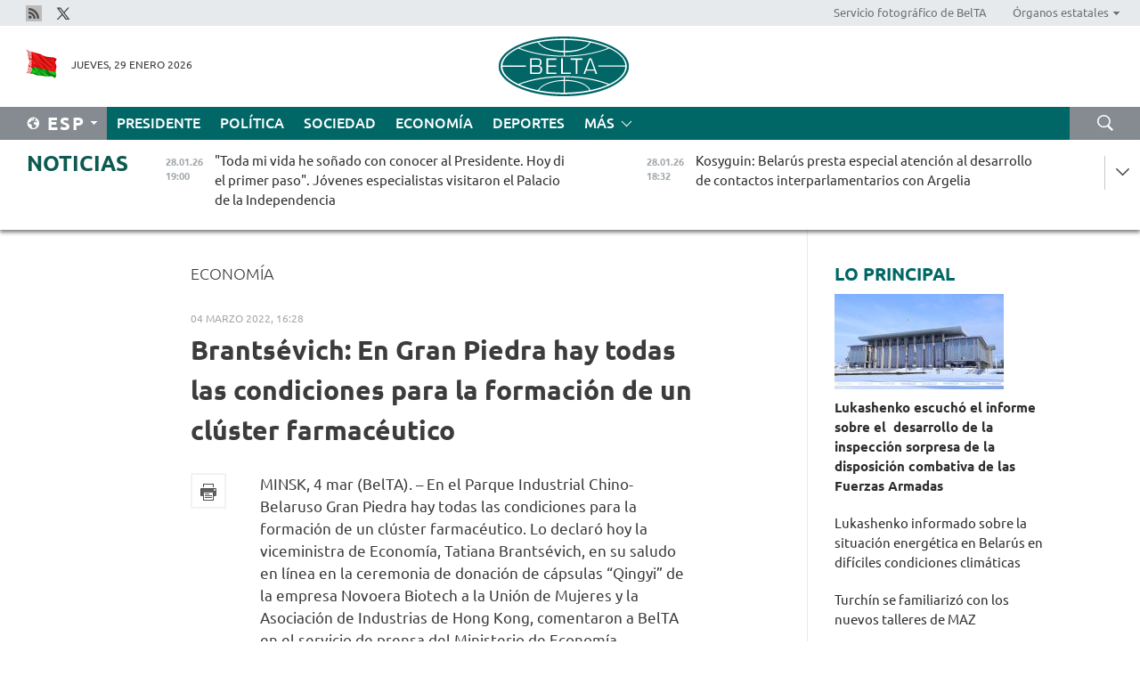

--- FILE ---
content_type: text/html; charset=UTF-8
request_url: https://esp.belta.by/economics/view/brantsvich-en-gran-piedra-hay-todas-las-condiciones-para-la-formacin-de-un-clster-farmacutico-69265-2022/
body_size: 13508
content:
    
    	<!DOCTYPE HTML>
	<html lang="es-ES" prefix="og: http://ogp.me/ns#">
	<head  prefix="article: https://ogp.me/ns/article#">
		<title>Brantsévich: En Gran Piedra hay todas las condiciones para la formación de un clúster farmacéutico</title>
		<meta http-equiv="Content-Type" content="text/html; charset=utf-8">
                <meta name="viewport" content="width=device-width">
		<link rel="stylesheet" href="/styles/general_styles.css" type="text/css">
                                <link rel="stylesheet" href="/styles/styles2.css?1769659100" type="text/css">
                                <link rel="stylesheet" href="/styles/styles.css?1769659100" type="text/css">
                <link rel="stylesheet" href="/styles/tr_styles.css" type="text/css">
                            <link rel="icon" href="/desimages/fav.png" type="image/png">
		<meta name="keywords" content="">
		<meta name="description" content="&ldquo;A finales del a&ntilde;o pasado en Belar&uacute;s se registr&oacute; el preparado de la medicina tradicional china &ndash; c&aacute;psulas &ldquo;Qingyi&rdquo;. Este medicamento est&aacute; destinado a la prevenci&oacute;n y el tratamiento de las consecuencias del coronavirus&rdquo;, dijo Tatiana Brants&eacute;vich.">
                
                <link rel = "canonical" href="https://esp.belta.by/economics/view/brantsvich-en-gran-piedra-hay-todas-las-condiciones-para-la-formacin-de-un-clster-farmacutico-69265-2022/">
                
	                    <meta property="og:locale" content="es_ES">
	        	        	<meta property="og:site_name" content="Agencia Telegr&aacute;fica de Belar&uacute;s" />
	        	        	<meta property="og:title" content="Brantsévich: En Gran Piedra hay todas las condiciones para la formación de un clúster farmacéutico" />
	        	        	<meta property="og:type" content="article" />
	        	        	<meta property="og:url" content="https://esp.belta.by/economics/view/brantsvich-en-gran-piedra-hay-todas-las-condiciones-para-la-formacin-de-un-clster-farmacutico-69265-2022" />
	        	        	<meta property="og:image" content="https://esp.belta.by/desimages/og_image.png" />
	        	        	<meta property="og:description" content="&amp;ldquo;A finales del a&amp;ntilde;o pasado en Belar&amp;uacute;s se registr&amp;oacute; el preparado de la medicina tradicional china &amp;ndash; c&amp;aacute;psulas &amp;ldquo;Qingyi&amp;rdquo;. Este medicamento est&amp;aacute; destinado a la prevenci&amp;oacute;n y el tratamiento de las consecuencias del coronavirus&amp;rdquo;, dijo Tatiana Brants&amp;eacute;vich." />
	        	        	<meta property="og:section" content="Economía" />
	        	        	<meta property="article:published_time" content="2022-03-04 16:28:29" />
	        	        	<meta property="article:modified_time" content="2022-03-04 16:32:08" />
	        	    		                        <!-- Yandex.Metrika informer -->
<a href="https://metrika.yandex.by/stat/?id=15029098&amp;from=informer"
target="_blank" rel="nofollow"><img src="https://informer.yandex.ru/informer/15029098/1_1_FFFFFFFF_EFEFEFFF_0_pageviews"
style="width:80px; height:15px; border:0; display:none" alt="Яндекс.Метрика" title="Яндекс.Метрика: данные за сегодня (просмотры)" class="ym-advanced-informer" data-cid="15029098" data-lang="ru" /></a>
<!-- /Yandex.Metrika informer -->

<!-- Yandex.Metrika counter -->
<script type="text/javascript" >
   (function(m,e,t,r,i,k,a){m[i]=m[i]||function(){(m[i].a=m[i].a||[]).push(arguments)};
   m[i].l=1*new Date();
   for (var j = 0; j < document.scripts.length; j++) {if (document.scripts[j].src === r) { return; }}
   k=e.createElement(t),a=e.getElementsByTagName(t)[0],k.async=1,k.src=r,a.parentNode.insertBefore(k,a)})
   (window, document, "script", "https://mc.yandex.ru/metrika/tag.js", "ym");

   ym(15029098, "init", {
        clickmap:true,
        trackLinks:true,
        accurateTrackBounce:true,
        webvisor:true
   });
</script>
<noscript><div><img src="https://mc.yandex.ru/watch/15029098" style="position:absolute; left:-9999px;" alt="" /></div></noscript>
<!-- /Yandex.Metrika counter -->

            
                        <meta name="google-site-verification" content="Dd8uWU7VCf77OeeHXR5DHMQmZ-7j6FLk_JRDg71UqnQ" />

            
                        <!-- Google tag (gtag.js) -->
<script async src="https://www.googletagmanager.com/gtag/js?id=G-ET142C51W4"></script>
<script>
  window.dataLayer = window.dataLayer || [];
  function gtag(){dataLayer.push(arguments);}
  gtag('js', new Date());

  gtag('config', 'G-ET142C51W4');
</script>

            
        

                                                                	</head>
	
	<body>

                
        <a id="top"></a>

    <div class="all   ">
        <div class="ban_main_top">
            
        </div>
        <div class="top_line">
	                <div class="social_icons">
                                          <a href="/rss" title="Rss"  target ="_blank" onmouseover="this.children[0].src='https://esp.belta.by/images/storage/banners/000015_e75332d9759a535dbd02582b38240ace_work.jpg'" onmouseout="this.children[0].src='https://esp.belta.by/images/storage/banners/000015_06c67faab12793f011de90a38aef8cf1_work.jpg'">
                    <img src="https://esp.belta.by/images/storage/banners/000015_06c67faab12793f011de90a38aef8cf1_work.jpg" alt="Rss" title="Rss" />
                </a>
                                              <a href="https://x.com/BeltaNoticias" title="X"  target ="_blank" onmouseover="this.children[0].src='https://esp.belta.by/images/storage/banners/000015_a684634ca82214029cee637c787afde4_work.jpg'" onmouseout="this.children[0].src='https://esp.belta.by/images/storage/banners/000015_37f1cc3c5e7e857bdb12fbc827944851_work.jpg'">
                    <img src="https://esp.belta.by/images/storage/banners/000015_37f1cc3c5e7e857bdb12fbc827944851_work.jpg" alt="X" title="X" />
                </a>
                        </div>
    
	        <script>
        var scroll_items = Array();
    </script>
<div class="projects_menu">
	
                    <div class="projects_menu_item " id="pr_el_114"><a target="_blank"  href="http://photobelta.by/"  title="Servicio fotográfico de BelTA" >
            <span>Servicio fotográfico de BelTA</span>    </a>
            </div>
	
                    <div class="projects_menu_item projects_menu_drop" id="pr_el_115"><a   href="https://esp.belta.by/"  title="Órganos estatales" >
            <span>Órganos estatales</span>    </a>
                    <script>
                var scroll_pr_m = "pr_m_115";
                scroll_items[scroll_items.length] = "pr_m_115";
            </script>
          <div class="projects_menu_s" id="pr_m_115">  
           	
                <div class="pr_menu_s_item">
                                                                                                                        <a target="_blank"   href="http://president.gov.by/en/" title="Presidente de Belarús" >Presidente de Belarús</a>
                        
                                    </div>
            	
                <div class="pr_menu_s_item">
                                                                                                                        <a target="_blank"   href="http://www.government.by/en/" title="Consejo de Ministros" >Consejo de Ministros</a>
                        
                                    </div>
            	
                <div class="pr_menu_s_item">
                                                                                                                        <a target="_blank"   href="http://www.sovrep.gov.by/en/" title="Consejo de la República" >Consejo de la República</a>
                        
                                    </div>
            	
                <div class="pr_menu_s_item">
                                                                                                                        <a target="_blank"   href="http://house.gov.by/en/" title="Cámara de Representantes" >Cámara de Representantes</a>
                        
                                    </div>
            	
                <div class="pr_menu_s_item">
                                                                                                                        <a target="_blank"   href="http://www.kc.gov.by/en/" title="Tribunal Constitucional" >Tribunal Constitucional</a>
                        
                                    </div>
            	
                <div class="pr_menu_s_item">
                                                                                                                        <a target="_blank"   href="https://court.gov.by/" title="Tribunal Supremo" >Tribunal Supremo</a>
                        
                                    </div>
            	
                <div class="pr_menu_s_item">
                                                                                                                        <a target="_blank"   href="http://www.kgk.gov.by/en" title="Comité Estatal de Control" >Comité Estatal de Control</a>
                        
                                    </div>
            	
                <div class="pr_menu_s_item">
                                                                                                                        <a target="_blank"   href="http://www.prokuratura.gov.by/en/" title="Fiscalía General" >Fiscalía General</a>
                        
                                    </div>
            	
                <div class="pr_menu_s_item">
                                                                                                                        <a target="_blank"   href="http://www.nbrb.by/engl/" title="Banco Nacional" >Banco Nacional</a>
                        
                                    </div>
            	
                <div class="pr_menu_s_item">
                                                                                                                        <a target="_blank"   href="http://www.mas.by/ru" title="Ministerio de Arquitectura y Construcción" >Ministerio de Arquitectura y Construcción</a>
                        
                                    </div>
            	
                <div class="pr_menu_s_item">
                                                                                                                        <a target="_blank"   href="https://mvd.gov.by/ru" title="Ministerio del Interior" >Ministerio del Interior</a>
                        
                                    </div>
            	
                <div class="pr_menu_s_item">
                                                                                                                        <a target="_blank"   href="http://minzdrav.gov.by/en/" title="Ministerio de Sanidad" >Ministerio de Sanidad</a>
                        
                                    </div>
            	
                <div class="pr_menu_s_item">
                                                                                                                        <a target="_blank"   href="https://www.mjkx.gov.by/" title="Ministerio de Servicios Comunales" >Ministerio de Servicios Comunales</a>
                        
                                    </div>
            	
                <div class="pr_menu_s_item">
                                                                                                                        <a target="_blank"   href="http://mfa.gov.by/en/" title="Ministerio de Asuntos Exteriores" >Ministerio de Asuntos Exteriores</a>
                        
                                    </div>
            	
                <div class="pr_menu_s_item">
                                                                                                                        <a target="_blank"   href="http://mininform.gov.by/en/" title="Ministerio de Información" >Ministerio de Información</a>
                        
                                    </div>
            	
                <div class="pr_menu_s_item">
                                                                                                                        <a target="_blank"   href="https://nalog.gov.by/" title="Ministerio de Impuestos" >Ministerio de Impuestos</a>
                        
                                    </div>
            	
                <div class="pr_menu_s_item">
                                                                                                                        <a target="_blank"   href="http://www.kultura.by/en/" title="Ministerio de Cultura" >Ministerio de Cultura</a>
                        
                                    </div>
            	
                <div class="pr_menu_s_item">
                                                                                                                        <a target="_blank"   href="http://www.mlh.gov.by/en/" title="Ministerio de Economía Forestal" >Ministerio de Economía Forestal</a>
                        
                                    </div>
            	
                <div class="pr_menu_s_item">
                                                                                                                        <a target="_blank"   href="http://www.mil.by/en/" title="Ministerio de Defensa" >Ministerio de Defensa</a>
                        
                                    </div>
            	
                <div class="pr_menu_s_item">
                                                                                                                        <a target="_blank"   href="https://edu.gov.by/en-uk/" title="Ministerio de Educación" >Ministerio de Educación</a>
                        
                                    </div>
            	
                <div class="pr_menu_s_item">
                                                                                                                        <a target="_blank"   href="http://minpriroda.gov.by/en/" title="Ministerio de Recursos Naturales y Protección del Medio Ambiente" >Ministerio de Recursos Naturales y Protección del Medio Ambiente</a>
                        
                                    </div>
            	
                <div class="pr_menu_s_item">
                                                                                                                        <a target="_blank"   href="https://minprom.gov.by/" title="Ministerio de Industria" >Ministerio de Industria</a>
                        
                                    </div>
            	
                <div class="pr_menu_s_item">
                                                                                                                        <a target="_blank"   href="http://www.mpt.gov.by/en/" title="Ministerio de Comunicaciones e Informatización" >Ministerio de Comunicaciones e Informatización</a>
                        
                                    </div>
            	
                <div class="pr_menu_s_item">
                                                                                                                        <a target="_blank"   href="https://www.mshp.gov.by/en/" title="Ministerio de Agricultura y Alimentación" >Ministerio de Agricultura y Alimentación</a>
                        
                                    </div>
            	
                <div class="pr_menu_s_item">
                                                                                                                        <a target="_blank"   href="http://www.mst.by/en" title="Ministerio de Deportes" >Ministerio de Deportes</a>
                        
                                    </div>
            	
                <div class="pr_menu_s_item">
                                                                                                                        <a target="_blank"   href="https://www.mart.gov.by/en/sites/mart/home.html" title="Ministerio de Regulación Antimonopólica y Comercio" >Ministerio de Regulación Antimonopólica y Comercio</a>
                        
                                    </div>
            	
                <div class="pr_menu_s_item">
                                                                                                                        <a target="_blank"   href="https://www.mintrans.gov.by/en/" title="Ministerio de Transportes y Comunicaciones" >Ministerio de Transportes y Comunicaciones</a>
                        
                                    </div>
            	
                <div class="pr_menu_s_item">
                                                                                                                        <a target="_blank"   href="https://www.mintrud.gov.by/ru" title="Ministerio de Trabajo y Protección Social" >Ministerio de Trabajo y Protección Social</a>
                        
                                    </div>
            	
                <div class="pr_menu_s_item">
                                                                                                                        <a target="_blank"   href="https://mchs.gov.by/en/" title="Ministerio de Emergencias" >Ministerio de Emergencias</a>
                        
                                    </div>
            	
                <div class="pr_menu_s_item">
                                                                                                                        <a target="_blank"   href="http://www.minfin.gov.by/en/" title="Ministerio de Finanzas" >Ministerio de Finanzas</a>
                        
                                    </div>
            	
                <div class="pr_menu_s_item">
                                                                                                                        <a target="_blank"   href="http://www.economy.gov.by/en" title="Ministerio de Economía" >Ministerio de Economía</a>
                        
                                    </div>
            	
                <div class="pr_menu_s_item">
                                                                                                                        <a target="_blank"   href="http://www.minenergo.gov.by/en" title="Ministerio de Energía" >Ministerio de Energía</a>
                        
                                    </div>
            	
                <div class="pr_menu_s_item">
                                                                                                                        <a target="_blank"   href="http://minjust.gov.by/en/" title="Ministerio de Justicia" >Ministerio de Justicia</a>
                        
                                    </div>
            	
                <div class="pr_menu_s_item">
                                                                                                                        <a target="_blank"   href="https://www.vpk.gov.by/en/" title="Comité Estatal de Industria Militar" >Comité Estatal de Industria Militar</a>
                        
                                    </div>
            	
                <div class="pr_menu_s_item">
                                                                                                                        <a target="_blank"   href="http://www.gki.gov.by/en/" title="Comité Estatal de Bienes" >Comité Estatal de Bienes</a>
                        
                                    </div>
            	
                <div class="pr_menu_s_item">
                                                                                                                        <a target="_blank"   href="http://www.gknt.gov.by/en/" title="Comité Estatal de Ciencia y Tecnología" >Comité Estatal de Ciencia y Tecnología</a>
                        
                                    </div>
            	
                <div class="pr_menu_s_item">
                                                                                                                        <a target="_blank"   href="https://gosstandart.gov.by/en/" title="Comité Estatal de Normalización" >Comité Estatal de Normalización</a>
                        
                                    </div>
            	
                <div class="pr_menu_s_item">
                                                                                                                        <a target="_blank"   href="https://gpk.gov.by/en/" title="Comité Fronterizo Estatal" >Comité Fronterizo Estatal</a>
                        
                                    </div>
            	
                <div class="pr_menu_s_item">
                                                                                                                        <a target="_blank"   href="https://www.gtk.gov.by/eng/" title="Comité Aduanero Estatal" >Comité Aduanero Estatal</a>
                        
                                    </div>
            	
                <div class="pr_menu_s_item">
                                                                                                                        <a target="_blank"   href="http://www.belstat.gov.by/en/" title="Comité Nacional de Estadística" >Comité Nacional de Estadística</a>
                        
                                    </div>
            	
                <div class="pr_menu_s_item">
                                                                                                                        <a target="_blank"   href="http://sk.gov.by/en/" title="Comité de Investigación" >Comité de Investigación</a>
                        
                                    </div>
            	
                <div class="pr_menu_s_item">
                                                                                                                        <a target="_blank"   href="https://brest-region.gov.by/en/" title="Comité Ejecutivo de la provincia de Brest" >Comité Ejecutivo de la provincia de Brest</a>
                        
                                    </div>
            	
                <div class="pr_menu_s_item">
                                                                                                                        <a target="_blank"   href="https://vitebsk-region.gov.by/en/" title="Comité Ejecutivo de la provincia de Vítebsk" >Comité Ejecutivo de la provincia de Vítebsk</a>
                        
                                    </div>
            	
                <div class="pr_menu_s_item">
                                                                                                                        <a target="_blank"   href="http://gomel-region.gov.by/en/" title="Comité Ejecutivo de la provincia de Gómel" >Comité Ejecutivo de la provincia de Gómel</a>
                        
                                    </div>
            	
                <div class="pr_menu_s_item">
                                                                                                                        <a target="_blank"   href="https://grodno-region.gov.by/ru/" title="Comité Ejecutivo de la provincia de Grodno" >Comité Ejecutivo de la provincia de Grodno</a>
                        
                                    </div>
            	
                <div class="pr_menu_s_item">
                                                                                                                        <a target="_blank"   href="https://eng.minsk-region.gov.by/" title="Comité Ejecutivo de la provincia de Minsk" >Comité Ejecutivo de la provincia de Minsk</a>
                        
                                    </div>
            	
                <div class="pr_menu_s_item">
                                                                                                                        <a target="_blank"   href="https://mogilev-region.gov.by/" title="Comité Ejecutivo de la provincia de Moguiliov" >Comité Ejecutivo de la provincia de Moguiliov</a>
                        
                                    </div>
            	
                <div class="pr_menu_s_item">
                                                                                                                        <a target="_blank"   href="http://minsk.gov.by/en/" title="Comité Ejecutivo de la ciudad de Minsk" >Comité Ejecutivo de la ciudad de Minsk</a>
                        
                                    </div>
                       </div> 
            </div>
</div>

     
        </div>
        <div class="header">
            <div class="header_date">
                                            <a class="header_flag" href="/" title="Flag"  target ="_blank">
                <img 
                    src="https://esp.belta.by/images/storage/banners/000202_195d2019dea510c21d1786ef48d5d126_work.jpg" 
                    alt="Flag" 
                    title="Flag" 
                                    />
            </a>
            
                Jueves, 29 Enero 2026
            </div>
	            	        <div class="logo">
            
                                                                    <a href="/" title="Agencia Telegráfica de Belarús"  target ="_self">
                            <span class="logo_img"><img src="https://esp.belta.by/images/storage/banners/000016_611c826de02523f480553429b10f429f_work.jpg" alt="Agencia Telegráfica de Belarús" title="Agencia Telegráfica de Belarús" /></span>
                                                    </a>
                                                        </div>
    
            <div class="weather_currency">
                <div class="weather_currency_inner">
                
	 	
                </div>
	    
            </div>
        </div>
    <div class="menu_line" >

	    <div class="main_langs" id="main_langs">
            <div class="main_langs_inner" id="main_langs_inner">
	
                                    <div class="main_lang_item" ><a target="_blank"   href="http://belta.by" title="Рус" >Рус</a></div>
        	
                                    <div class="main_lang_item" ><a target="_blank"   href="http://blr.belta.by" title="Бел" >Бел</a></div>
        	
                                    <div class="main_lang_item" ><a target="_blank"   href="https://pol.belta.by/" title="Pl" >Pl</a></div>
        	
                                    <div class="main_lang_item" ><a target="_blank"   href="http://eng.belta.by/" title="Eng" >Eng</a></div>
        	
                                    <div class="main_lang_item" ><a target="_blank"   href="http://deu.belta.by/" title="Deu" >Deu</a></div>
        	
                                                    	
                                    <div class="main_lang_item" ><a target="_blank"   href="http://chn.belta.by/" title="中文" >中文</a></div>
        </div>
<div class="main_lang_item main_lang_selected" ><a   href="https://esp.belta.by/" title="Esp">Esp</a></div>
</div>
		

	       <div class="h_menu_fp" id="h_menu_fp" >
    <div class="h_menu_title" id="h_menu_title">
                Menú
    </div>
            <div class="h_menu_s" id="h_menu_s"></div>
        <div class="menu_more">
            <div class="menu_more_title" id="h_menu_more" >Más </div>
                    <div id="h_menu" class="h_menu">
                <div class="content_all_margin">
	                        <div class="menu_els" id="h_menu_line_1">
                                                            <div class="menu_item " id="h_menu_item_1_1">
                            <a   href="https://esp.belta.by/president/" title="Presidente">Presidente</a>
                        </div>
                                                                                <div class="menu_item " id="h_menu_item_1_2">
                            <a   href="https://esp.belta.by/politics/" title="Política">Política</a>
                        </div>
                                                                                <div class="menu_item " id="h_menu_item_1_3">
                            <a   href="https://esp.belta.by/society/" title="Sociedad">Sociedad</a>
                        </div>
                                                                                <div class="menu_item menu_item_selected" id="h_menu_item_1_4">
                            <a   href="https://esp.belta.by/economics/" title="Economía">Economía</a>
                        </div>
                                                                                <div class="menu_item " id="h_menu_item_1_5">
                            <a   href="https://esp.belta.by/sport/" title="Deportes">Deportes</a>
                        </div>
                                                </div>
                                            <div class="menu_els" id="h_menu_line_2">
                                                            <div class="menu_item " id="h_menu_item_2_1">
                            <a   href="https://esp.belta.by/video/" title="Vídeo">Vídeo</a>
                        </div>
                                                </div>
                            </div>
       
    </div>
                    </div>
           </div>            
	


	
    
    
	    <div class="search_btn" onclick="open_search('search')"></div>
<form action="/search/getResultsForPeriod/" id="search">
    <input type="text" name="query" value="" placeholder="Búsqueda por el sitio" class="search_edit"/>
    <input type="submit" value="Búsqueda" class="search_submit" />
    <div class="clear"></div>
        <div class="fp_search_where">
        <span id="fp_search_where">Lugar de búsqueda:</span>
            <input type="radio" name="group" value="0" id="group_0"/><label for="group_0">Buscar en todas las secciones</label>
                            </div>
       <div class="fp_search_where">
        <span id="fp_search_when">En el período</span>
            <input type="radio" name="period" value="0" id="period_0"/><label for="period_0">En todo el período</label>
            <input type="radio" name="period" value="1" id="period_1"/><label for="period_1">En un día</label>
            <input type="radio" name="period" value="2" id="period_2"/><label for="period_2">En una semana</label>
            <input type="radio" name="period" value="3" id="period_3"/><label for="period_3">En un mes</label>
            <input type="radio" name="period" value="4" id="period_4"/><label for="period_4">En un año</label>
                </div>
    <div class="search_close close_btn" onclick="close_search('search')"></div>
</form>
   

    </div>
    <div class="top_lenta_inner">
  <div class="top_lenta">
    <a href="/" title="Ir al inicio" class="tl_logo"></a>
    <div class="tl_title">
                    <a href="https://esp.belta.by/all_news" title="Noticias">Noticias</a>
            </div>
                            <div class="tl_inner" id="tl_inner">
        
        <div class="tl_item">
	        	            	            	            	        	                            <div class="lenta_date_box">
                    <div class="lenta_date">
                   	               28.01.26
	                              <div class="line"></div>
                    </div>
                    </div>
	                                                                        	                	                                <a  href="https://esp.belta.by/society/view/toda-mi-vida-he-soado-con-conocer-al-presidente-hoy-di-el-primer-paso-jvenes-especialistas-visitaron-el-89000-2026/"   title="&quot;Toda mi vida he soñado con conocer al Presidente. Hoy di el primer paso&quot;. Jóvenes especialistas visitaron el Palacio de la Independencia">
                    <span class="tl_date">
                                                                                                    <span class="lenta_date_past">28.01.26</span>
                                                <span>19:00</span>
                    </span>
                    <span class="tl_news">"Toda mi vida he soñado con conocer al Presidente. Hoy di el primer paso". Jóvenes especialistas visitaron el Palacio de la Independencia</span>
                    <span class="tl_node">Sociedad</span>
                </a>
        </div>
        
        <div class="tl_item">
	        	            	        	                                                                        	                	                                <a  href="https://esp.belta.by/politics/view/kosyguin-belars-presta-especial-atencin-al-desarrollo-de-contactos-interparlamentarios-con-argelia-88998-2026/"   title="Kosyguin: Belarús presta especial atención al desarrollo de contactos interparlamentarios con Argelia">
                    <span class="tl_date">
                                                                                                    <span class="lenta_date_past">28.01.26</span>
                                                <span>18:32</span>
                    </span>
                    <span class="tl_news">Kosyguin: Belarús presta especial atención al desarrollo de contactos interparlamentarios con Argelia</span>
                    <span class="tl_node">Política</span>
                </a>
        </div>
        
        <div class="tl_item">
	        	            	        	                                                                        	                	                                <a  href="https://esp.belta.by/society/view/periodista-de-letonia-los-letones-van-a-belars-en-busca-de-libertad-y-se-hacen-grandes-admiradores-de-88999-2026/"   title="Periodista de Letonia: Los letones van a Belarús en busca de libertad y se hacen grandes admiradores de todo lo belaruso">
                    <span class="tl_date">
                                                                                                    <span class="lenta_date_past">28.01.26</span>
                                                <span>18:04</span>
                    </span>
                    <span class="tl_news">Periodista de Letonia: Los letones van a Belarús en busca de libertad y se hacen grandes admiradores de todo lo belaruso</span>
                    <span class="tl_node">Sociedad</span>
                </a>
        </div>
        
        <div class="tl_item">
	        	            	        	                                                                        	                	                                <a  href="https://esp.belta.by/society/view/el-analista-militar-coment-el-convenio-de-trump-y-rutte-sobre-groenlandia-88966-2026/"   title="El analista militar comentó el convenio de Trump y Rutte sobre Groenlandia  ">
                    <span class="tl_date">
                                                                                                    <span class="lenta_date_past">28.01.26</span>
                                                <span>17:30</span>
                    </span>
                    <span class="tl_news">El analista militar comentó el convenio de Trump y Rutte sobre Groenlandia  </span>
                    <span class="tl_node">Sociedad</span>
                </a>
        </div>
        
        <div class="tl_item">
	        	            	        	                                                                        	                	                                <a  href="https://esp.belta.by/society/view/cmo-el-museo-de-novogrdok-conserva-la-memoria-del-escape-de-los-judos-locales-del-gueto-88997-2026/"   title="Cómo el Museo de Novogrúdok conserva la memoria del escape de los judíos locales del gueto ">
                    <span class="tl_date">
                                                                                                    <span class="lenta_date_past">28.01.26</span>
                                                <span>17:15</span>
                    </span>
                    <span class="tl_news">Cómo el Museo de Novogrúdok conserva la memoria del escape de los judíos locales del gueto </span>
                    <span class="tl_node">Sociedad</span>
                </a>
        </div>
        
        <div class="tl_item">
	        	            	        	                                                                        	                	                                <a  href="https://esp.belta.by/society/view/el-experto-sobre-la-posible-ampliacin-de-territorios-de-eeuu-88946-2026/"   title="El experto sobre la posible ampliación de territorios de EEUU ">
                    <span class="tl_date">
                                                                                                    <span class="lenta_date_past">28.01.26</span>
                                                <span>17:00</span>
                    </span>
                    <span class="tl_news">El experto sobre la posible ampliación de territorios de EEUU </span>
                    <span class="tl_node">Sociedad</span>
                </a>
        </div>
        
        <div class="tl_item">
	        	            	        	                                                                        	                	                                <a  href="https://esp.belta.by/politics/view/la-cancillera-acogi-la-reunin-con-el-jefe-de-la-asamblea-mundial-de-los-pueblos-88996-2026/"   title="La cancillería acogió la reunión con el jefe de la Asamblea Mundial de los Pueblos">
                    <span class="tl_date">
                                                                                                    <span class="lenta_date_past">28.01.26</span>
                                                <span>16:41</span>
                    </span>
                    <span class="tl_news">La cancillería acogió la reunión con el jefe de la Asamblea Mundial de los Pueblos</span>
                    <span class="tl_node">Política</span>
                </a>
        </div>
        
        <div class="tl_item">
	        	            	        	                                                                        	                	                                <a  href="https://esp.belta.by/president/view/lukashenko-informado-sobre-la-situacin-energtica-en-belars-en-difciles-condiciones-climticas-88993-2026/"   title="
 Lukashenko informado sobre la situación energética en Belarús en difíciles condiciones climáticas
 ">
                    <span class="tl_date">
                                                                                                    <span class="lenta_date_past">28.01.26</span>
                                                <span>16:16</span>
                    </span>
                    <span class="tl_news">
 Lukashenko informado sobre la situación energética en Belarús en difíciles condiciones climáticas
 </span>
                    <span class="tl_node">Presidente</span>
                </a>
        </div>
        
        <div class="tl_item">
	        	            	        	                                                                        	                	                                <a  href="https://esp.belta.by/society/view/belars-y-china-reforzarn-la-cooperacin-en-materia-de-normalizacin-88989-2026/"   title="
 Belarús y China reforzarán la cooperación en materia de normalización 
 ">
                    <span class="tl_date">
                                                                                                    <span class="lenta_date_past">28.01.26</span>
                                                <span>16:00</span>
                    </span>
                    <span class="tl_news">
 Belarús y China reforzarán la cooperación en materia de normalización 
 </span>
                    <span class="tl_node">Sociedad</span>
                </a>
        </div>
        
        <div class="tl_item">
	        	            	        	                                                                        	                	                                <a  href="https://esp.belta.by/economics/view/turchn-se-familiariz-con-los-nuevos-talleres-de-maz-88992-2026/"   title="Turchín se familiarizó con los nuevos talleres de MAZ ">
                    <span class="tl_date">
                                                                                                    <span class="lenta_date_past">28.01.26</span>
                                                <span>15:30</span>
                    </span>
                    <span class="tl_news">Turchín se familiarizó con los nuevos talleres de MAZ </span>
                    <span class="tl_node">Economía</span>
                </a>
        </div>
        
        <div class="tl_item">
	        	            	        	                                                                        	                	                                <a  href="https://esp.belta.by/politics/view/lukashvich-recibi-las-copias-de-las-cartas-credenciales-del-embajador-de-palestina-88991-2026/"   title="
 Lukashévich recibió las copias de las cartas credenciales del Embajador de Palestina 
 ">
                    <span class="tl_date">
                                                                                                    <span class="lenta_date_past">28.01.26</span>
                                                <span>15:00</span>
                    </span>
                    <span class="tl_news">
 Lukashévich recibió las copias de las cartas credenciales del Embajador de Palestina 
 </span>
                    <span class="tl_node">Política</span>
                </a>
        </div>
        
        <div class="tl_item">
	        	            	        	                                                                        	                	                                <a  href="https://esp.belta.by/partner_news/view/cientficos-en-rusia-desarrollan-material-para-proteger-las-naves-espaciales-de-la-radiacin-88979-2026/"   title="Científicos en Rusia desarrollan material para proteger las naves espaciales de la radiación  ">
                    <span class="tl_date">
                                                                                                    <span class="lenta_date_past">28.01.26</span>
                                                <span>14:38</span>
                    </span>
                    <span class="tl_news">Científicos en Rusia desarrollan material para proteger las naves espaciales de la radiación  </span>
                    <span class="tl_node">Socios</span>
                </a>
        </div>
        
        <div class="tl_item">
	        	            	        	                                                                        	                	                                <a  href="https://esp.belta.by/society/view/qu-interesa-al-presidente-al-verificar-la-preparacin-de-las-fuerzas-armadas-volfvich-nombr-los-puntos-88990-2026/"   title="¿Qué interesa al Presidente al verificar la preparación de las Fuerzas Armadas? Volfóvich nombró los puntos clave">
                    <span class="tl_date">
                                                                                                    <span class="lenta_date_past">28.01.26</span>
                                                <span>14:09</span>
                    </span>
                    <span class="tl_news">¿Qué interesa al Presidente al verificar la preparación de las Fuerzas Armadas? Volfóvich nombró los puntos clave</span>
                    <span class="tl_node">Sociedad</span>
                </a>
        </div>
        
        <div class="tl_item">
	        	            	        	                                                                        	                	                                <a  href="https://esp.belta.by/society/view/volfvich-revela-detalles-de-la-asimilacin-de-la-experiencia-de-la-operacin-militar-especial-por-las-88988-2026/"   title="Volfóvich revela detalles de la asimilación de la experiencia de la operación militar especial por las Fuerzas Armadas de Belarús   ">
                    <span class="tl_date">
                                                                                                    <span class="lenta_date_past">28.01.26</span>
                                                <span>13:33</span>
                    </span>
                    <span class="tl_news">Volfóvich revela detalles de la asimilación de la experiencia de la operación militar especial por las Fuerzas Armadas de Belarús   </span>
                    <span class="tl_node">Sociedad</span>
                </a>
        </div>
        
        <div class="tl_item">
	        	            	        	                                                                        	                	                                <a  href="https://esp.belta.by/society/view/volfvich-los-resultados-de-la-inspeccin-sentarn-bases-para-la-mejora-del-ejrcito-88986-2026/"   title="Volfóvich: Los resultados de la inspección sentarán bases para la mejora del Ejército">
                    <span class="tl_date">
                                                                                                    <span class="lenta_date_past">28.01.26</span>
                                                <span>13:18</span>
                    </span>
                    <span class="tl_news">Volfóvich: Los resultados de la inspección sentarán bases para la mejora del Ejército</span>
                    <span class="tl_node">Sociedad</span>
                </a>
        </div>
        
        <div class="tl_item">
	        	            	        	                                                                        	                	                                <a  href="https://esp.belta.by/society/view/volfvich-viendo-la-poltica-agresiva-y-la-militarizacin-de-occidente-belars-apuesta-por-la-contencin-88987-2026/"   title="Volfóvich: Viendo la política agresiva y la militarización de Occidente, Belarús apuesta por la contención estratégica ">
                    <span class="tl_date">
                                                                                                    <span class="lenta_date_past">28.01.26</span>
                                                <span>13:10</span>
                    </span>
                    <span class="tl_news">Volfóvich: Viendo la política agresiva y la militarización de Occidente, Belarús apuesta por la contención estratégica </span>
                    <span class="tl_node">Sociedad</span>
                </a>
        </div>
        
        <div class="tl_item">
	        	            	        	                                                                        	                	                                <a  href="https://esp.belta.by/president/view/lukashenko-escuch-el-informe-sobre-el-desarrollo-de-la-inspeccin-sorpresa-de-la-disposicin-combativa-de-88985-2026/"   title="Lukashenko escuchó el informe sobre el  desarrollo de la inspección sorpresa de la disposición combativa de las Fuerzas Armadas ">
                    <span class="tl_date">
                                                                                                    <span class="lenta_date_past">28.01.26</span>
                                                <span>13:00</span>
                    </span>
                    <span class="tl_news">Lukashenko escuchó el informe sobre el  desarrollo de la inspección sorpresa de la disposición combativa de las Fuerzas Armadas </span>
                    <span class="tl_node">Presidente</span>
                </a>
        </div>
        
        <div class="tl_item">
	        	            	        	                                                                        	                	                                <a  href="https://esp.belta.by/society/view/una-receta-belarusa-que-enamor-a-estados-unidos-lo-cont-el-peridico-ms-grande-de-argentina-88984-2026/"   title="&quot;Una receta belarusa que enamoró a Estados Unidos&quot;, lo contó el periódico más grande de Argentina ">
                    <span class="tl_date">
                                                                                                    <span class="lenta_date_past">28.01.26</span>
                                                <span>12:58</span>
                    </span>
                    <span class="tl_news">"Una receta belarusa que enamoró a Estados Unidos", lo contó el periódico más grande de Argentina </span>
                    <span class="tl_node">Sociedad</span>
                </a>
        </div>
        
        <div class="tl_item">
	        	            	        	                                                                        	                	                                <a  href="https://esp.belta.by/society/view/barants-sobre-el-avance-de-las-negociaciones-sobre-el-conflicto-ucraniano-se-acord-mantener-todo-en-88980-2026/"   title="
 Baranéts sobre el avance de las negociaciones sobre el conflicto ucraniano: Se acordó mantener todo en secreto 
 ">
                    <span class="tl_date">
                                                                                                    <span class="lenta_date_past">28.01.26</span>
                                                <span>12:33</span>
                    </span>
                    <span class="tl_news">
 Baranéts sobre el avance de las negociaciones sobre el conflicto ucraniano: Se acordó mantener todo en secreto 
 </span>
                    <span class="tl_node">Sociedad</span>
                </a>
        </div>
        
        <div class="tl_item">
	        	            	        	                                                                        	                	                                <a  href="https://esp.belta.by/society/view/el-experto-militar-sobre-sntomas-y-humores-de-la-gente-en-ucrania-88981-2026/"   title="El experto militar sobre “síntomas” y humores de la gente en Ucrania ">
                    <span class="tl_date">
                                                                                                    <span class="lenta_date_past">28.01.26</span>
                                                <span>12:00</span>
                    </span>
                    <span class="tl_news">El experto militar sobre “síntomas” y humores de la gente en Ucrania </span>
                    <span class="tl_node">Sociedad</span>
                </a>
        </div>
        
        <div class="tl_item">
	        	            	        	                                                                        	                	                                <a  href="https://esp.belta.by/society/view/el-embajador-belaruso-se-reuni-con-el-patriarca-de-jerusaln-para-discutir-los-contactos-humanitarios-y-88982-2026/"   title="El embajador belaruso se reunió con el Patriarca de Jerusalén para discutir los contactos humanitarios y de peregrinación">
                    <span class="tl_date">
                                                                                                    <span class="lenta_date_past">28.01.26</span>
                                                <span>11:28</span>
                    </span>
                    <span class="tl_news">El embajador belaruso se reunió con el Patriarca de Jerusalén para discutir los contactos humanitarios y de peregrinación</span>
                    <span class="tl_node">Sociedad</span>
                </a>
        </div>
        
        <div class="tl_item">
	        	            	        	                                                                        	                	                                <a  href="https://esp.belta.by/society/view/el-experto-sobre-la-iniciativa-de-crear-el-consejo-de-paz-88965-2026/"   title="El experto sobre la iniciativa de crear el Consejo de Paz  ">
                    <span class="tl_date">
                                                                                                    <span class="lenta_date_past">28.01.26</span>
                                                <span>11:00</span>
                    </span>
                    <span class="tl_news">El experto sobre la iniciativa de crear el Consejo de Paz  </span>
                    <span class="tl_node">Sociedad</span>
                </a>
        </div>
        
        <div class="tl_item">
	        	            	        	                                                                        	                	                                <a  href="https://esp.belta.by/society/view/analista-europa-est-sufriendo-una-derrota-en-la-guerra-informativa-contra-el-estado-de-la-unin-88963-2026/"   title="Analista: Europa está sufriendo una derrota en la guerra informativa contra el Estado de la Unión  ">
                    <span class="tl_date">
                                                                                                    <span class="lenta_date_past">28.01.26</span>
                                                <span>10:30</span>
                    </span>
                    <span class="tl_news">Analista: Europa está sufriendo una derrota en la guerra informativa contra el Estado de la Unión  </span>
                    <span class="tl_node">Sociedad</span>
                </a>
        </div>
        
        <div class="tl_item">
	        	            	        	                                                                        	                	                                <a  href="https://esp.belta.by/society/view/el-historiador-sobre-rasgos-distintivos-del-proceso-de-minsk-de-1946-88978-2026/"   title="El historiador sobre rasgos distintivos del Proceso de Minsk de 1946 ">
                    <span class="tl_date">
                                                                                                    <span class="lenta_date_past">28.01.26</span>
                                                <span>10:00</span>
                    </span>
                    <span class="tl_news">El historiador sobre rasgos distintivos del Proceso de Minsk de 1946 </span>
                    <span class="tl_node">Sociedad</span>
                </a>
        </div>
        
        <div class="tl_item">
	        	            	        	                                                                        	                	                                <a  href="https://esp.belta.by/society/view/el-consejo-de-paz-ha-dado-la-bienvenida-a-belars-88977-2026/"   title="El Consejo de Paz ha dado la bienvenida a Belarús  ">
                    <span class="tl_date">
                                                                                                    <span class="lenta_date_past">28.01.26</span>
                                                <span>09:30</span>
                    </span>
                    <span class="tl_news">El Consejo de Paz ha dado la bienvenida a Belarús  </span>
                    <span class="tl_node">Sociedad</span>
                </a>
        </div>
        
        <div class="tl_item">
	        	            	        	                                                                        	                	                                <a  href="https://esp.belta.by/society/view/el-analista-sobre-la-creacin-de-infraestructura-militar-de-eeuu-en-groenlandia-88943-2026/"   title="
 El analista sobre la creación de infraestructura militar de EEUU en Groenlandia  
 ">
                    <span class="tl_date">
                                                                                                    <span class="lenta_date_past">28.01.26</span>
                                                <span>09:00</span>
                    </span>
                    <span class="tl_news">
 El analista sobre la creación de infraestructura militar de EEUU en Groenlandia  
 </span>
                    <span class="tl_node">Sociedad</span>
                </a>
        </div>
        
        <div class="tl_item">
	        	            	            	            	        	                            <div class="lenta_date_box">
                    <div class="lenta_date">
                   	               27.01.26
	                              <div class="line"></div>
                    </div>
                    </div>
	                                                                        	                	                                <a  href="https://esp.belta.by/president/view/lukashenko-envi-dopaje-a-los-biatletas-belarusos-88976-2026/"   title="
 Lukashenko envió &quot;dopaje&quot; a los biatletas belarusos
 ">
                    <span class="tl_date">
                                                                                                    <span class="lenta_date_past">27.01.26</span>
                                                <span>20:31</span>
                    </span>
                    <span class="tl_news">
 Lukashenko envió "dopaje" a los biatletas belarusos
 </span>
                    <span class="tl_node">Presidente</span>
                </a>
        </div>
        
        <div class="tl_item">
	        	            	        	                                                                        	                	                                <a  href="https://esp.belta.by/society/view/eismont-coment-los-planes-de-kiev-de-iniciar-un-proceso-contra-el-presidente-de-belars-88975-2026/"   title="
 Eismont comentó los planes de Kiev de iniciar un proceso contra el Presidente de Belarús
 ">
                    <span class="tl_date">
                                                                                                    <span class="lenta_date_past">27.01.26</span>
                                                <span>20:09</span>
                    </span>
                    <span class="tl_news">
 Eismont comentó los planes de Kiev de iniciar un proceso contra el Presidente de Belarús
 </span>
                    <span class="tl_node">Sociedad</span>
                </a>
        </div>
        
        <div class="tl_item">
	        	            	        	                                                                        	                	                                <a  href="https://esp.belta.by/society/view/el-nremberg-de-minsk-quines-de-los-nazis-estuvieron-en-el-banquillo-de-los-acusados-hace-80-aos-88974-2026/"   title="
 &quot;El Núremberg de Minsk&quot;: ¿Quiénes de los nazis estuvieron en el banquillo de los acusados hace 80 años?
 ">
                    <span class="tl_date">
                                                                                                    <span class="lenta_date_past">27.01.26</span>
                                                <span>18:55</span>
                    </span>
                    <span class="tl_news">
 "El Núremberg de Minsk": ¿Quiénes de los nazis estuvieron en el banquillo de los acusados hace 80 años?
 </span>
                    <span class="tl_node">Sociedad</span>
                </a>
        </div>
        
        <div class="tl_item">
	        	            	        	                                                                        	                	                                <a  href="https://esp.belta.by/society/view/historiador-sobre-la-ejecucin-pblica-de-criminales-nazis-88973-2026/"   title="
 Historiador sobre la ejecución pública de criminales nazis
 ">
                    <span class="tl_date">
                                                                                                    <span class="lenta_date_past">27.01.26</span>
                                                <span>18:43</span>
                    </span>
                    <span class="tl_news">
 Historiador sobre la ejecución pública de criminales nazis
 </span>
                    <span class="tl_node">Sociedad</span>
                </a>
        </div>
        <a class="all_news" href="https://esp.belta.by/all_news" title="Todas las noticias">Todas las noticias</a> 
    </div>
    <div class="tl_arrow" title="" id="tl_arrow"></div>
    <a class="all_news main_left_col" href="https://esp.belta.by/all_news" title="Todas las noticias">Todas las noticias</a> 
  </div>
    
</div>    <div class="main">
      <div class="content_2_col">  
          <div class="content_2_col_margin">       
        	      
<div class="content_margin">
<a href="https://esp.belta.by/economics/" title="Economía"  class="rubric">Economía</a>
<div class="date_full">04 Marzo 2022, 16:28</div>
<h1>Brantsévich: En Gran Piedra hay todas las condiciones para la formación de un clúster farmacéutico</h1>

    <div class="inner_content">
                    <div class="social_icons_c">
                                                                
                                            <a href="/printv/economics/view/brantsvich-en-gran-piedra-hay-todas-las-condiciones-para-la-formacin-de-un-clster-farmacutico-69265-2022/" onclick="window.open('/printv/economics/view/brantsvich-en-gran-piedra-hay-todas-las-condiciones-para-la-formacin-de-un-clster-farmacutico-69265-2022/');return false" class="print_icon"></a>
                </div>
        
        <div>
            <div class="text">

                
                                                        

                
                <meta name="mediator_published_time" content="2022-03-04T16:28:29+00:00" />
    <meta name="mediator_theme" content="Economía" />
    <meta name="mediator" content="/economics/view/brantsvich-en-gran-piedra-hay-todas-las-condiciones-para-la-formacin-de-un-clster-farmacutico-69265-2022/" />
                                                                      
                                <div class="js-mediator-article">
                    <p>MINSK, 4 mar (BelTA). – En el Parque Industrial Chino-Belaruso Gran Piedra hay todas las condiciones para la formación de un clúster farmacéutico. Lo declaró hoy la viceministra de Economía, Tatiana Brantsévich, en su saludo en línea en la ceremonia de donación de cápsulas “Qingyi” de la empresa Novoera Biotech a la Unión de Mujeres y la Asociación de Industrias de Hong Kong, comentaron a BelTA en el servicio de prensa del Ministerio de Economía.</p><p></p><p>“A finales del año pasado en Belarús se registró el preparado de la medicina tradicional china – cápsulas “Qingyi”. Este medicamento está destinado a la prevención y el tratamiento de las consecuencias del coronavirus”, dijo Tatiana Brantsévich.</p><p></p><p>La viceministra de Economía recordó que los productos farmacéuticos y los servicios médicos fueron determinados como nuevas prioridades de las actividades en Gran Piedra. El procedimiento acelerado y simplificado del registro de medicamentos, la realización de ensayos clínicos, junto con el sistema desarrollado de capacitación del personal médico y las preferencias para los fabricantes permiten formar un clúster farmacéutico en el parque.</p><p></p><p>“La organización de dichos centros y clústeres en el marco de la Franja Económica de la Ruta de la Seda permitirá distribuir y aplicar de manera efectiva los recursos disponibles de los países y sus competencias, desarrollar nuevas tecnologías en el campo de la medicina y la farmacia, garantizar la disponibilidad de medicamentos, fortalecer en general la salud pública”, resumió Tatiana Brantsévich.-0- </p><p></p>
                    
                    
                                        
                                    <div class="invite_in_messagers">
    <div>Síguenos en</div>
       <a  class="viber" href="https://x.com/BeltaNoticias" rel="nofollow" target="_blank">
         <img src="https://esp.belta.by/images/design/1.png" style="margin:3px 0 -17px 0;display: inline;display: inline;" alt="X" title="X"
    </a>  
</div>                                                        </div>


                
                
            </div>
            <div class="clear"></div>
        </div>
    </div>
</div>
    

            <div class="rubricNews">
    <div class="content_margin">
<a class="block_title" href="https://esp.belta.by/economics">Noticias de la rúbrica Economía</a>
    <div class="rubricNews_item">
                          	                	                                                    <a class="rubricNews_item_img news_with_rubric_img" href="/economics/view/turchn-se-familiariz-con-los-nuevos-talleres-de-maz-88992-2026/"  title="Turchín se familiarizó con los nuevos talleres de MAZ ">
                        <img src="https://esp.belta.by/images/storage/news/with_archive/2026/000021_1769602816_88992_medium.jpg" alt="" title=""/>
                    </a>
                                <a href="/economics/view/turchn-se-familiariz-con-los-nuevos-talleres-de-maz-88992-2026/"  title="Turchín se familiarizó con los nuevos talleres de MAZ ">
                    Turchín se familiarizó con los nuevos talleres de MAZ 
                </a>
    </div>
    <div class="rubricNews_item">
                          	                	                                                    <a class="rubricNews_item_img news_with_rubric_img" href="/economics/view/belars-interesada-en-ampliar-el-suministro-de-productos-lcteos-a-indonesia-88972-2026/"  title="Belarús interesada en ampliar el suministro de productos lácteos a Indonesia">
                        <img src="https://esp.belta.by/images/storage/news/with_archive/2026/000021_1769527624_88972_medium.jpg" alt="" title=""/>
                    </a>
                                <a href="/economics/view/belars-interesada-en-ampliar-el-suministro-de-productos-lcteos-a-indonesia-88972-2026/"  title="Belarús interesada en ampliar el suministro de productos lácteos a Indonesia">
                    Belarús interesada en ampliar el suministro de productos lácteos a Indonesia
                </a>
    </div>
    <div class="rubricNews_item">
                          	                	                                                    <a class="rubricNews_item_img news_with_rubric_img" href="/economics/view/belars-y-uzbekistn-interesados-en-aumentar-el-comercio-mutuo-88967-2026/"  title="Belarús y Uzbekistán interesados en aumentar el comercio mutuo   ">
                        <img src="https://esp.belta.by/images/storage/news/with_archive/2026/000021_1769523549_88967_medium.jpg" alt="Foto del gobierno de Belarús" title="Foto del gobierno de Belarús"/>
                    </a>
                                <a href="/economics/view/belars-y-uzbekistn-interesados-en-aumentar-el-comercio-mutuo-88967-2026/"  title="Belarús y Uzbekistán interesados en aumentar el comercio mutuo   ">
                    Belarús y Uzbekistán interesados en aumentar el comercio mutuo   
                </a>
    </div>
    <div class="rubricNews_item">
                          	                	                                                    <a class="rubricNews_item_img news_with_rubric_img" href="/economics/view/cherviakov-sobre-reservas-del-comercio-bilateral-con-china-88962-2026/"  title="Cherviakov sobre reservas del comercio bilateral con China ">
                        <img src="https://esp.belta.by/images/storage/news/with_archive/2026/000021_1769517679_88962_medium.jpg" alt="" title=""/>
                    </a>
                                <a href="/economics/view/cherviakov-sobre-reservas-del-comercio-bilateral-con-china-88962-2026/"  title="Cherviakov sobre reservas del comercio bilateral con China ">
                    Cherviakov sobre reservas del comercio bilateral con China 
                </a>
    </div>
    <div class="rubricNews_item">
                          	                	                                                    <a class="rubricNews_item_img news_with_rubric_img" href="/economics/view/snopkov-sobre-la-atraccin-de-inversiones-de-china-la-tarea-ahora-es-construir-un-negocio-no-una-empresa-88964-2026/"  title="Snopkov sobre la atracción de inversiones de China: La tarea ahora es construir un negocio, no una empresa">
                        <img src="https://esp.belta.by/images/storage/news/with_archive/2026/000021_1769519507_88964_medium.jpg" alt="" title=""/>
                    </a>
                                <a href="/economics/view/snopkov-sobre-la-atraccin-de-inversiones-de-china-la-tarea-ahora-es-construir-un-negocio-no-una-empresa-88964-2026/"  title="Snopkov sobre la atracción de inversiones de China: La tarea ahora es construir un negocio, no una empresa">
                    Snopkov sobre la atracción de inversiones de China: La tarea ahora es construir un negocio, no una empresa
                </a>
    </div>
    <div class="rubricNews_item">
                          	                	                                                    <a class="rubricNews_item_img news_with_rubric_img" href="/economics/view/ms-de-20-unidades-de-maquinaria-municipal-sobre-chasis-maz-fueron-suministradas-a-la-provincia-de-samara-88957-2026/"  title="
 Más de 20 unidades de maquinaria municipal sobre chasis MAZ fueron suministradas a la provincia de Samara
 ">
                        <img src="https://esp.belta.by/images/storage/news/with_archive/2026/000021_1769510314_88957_medium.jpg" alt="Foto de MAZ" title="Foto de MAZ"/>
                    </a>
                                <a href="/economics/view/ms-de-20-unidades-de-maquinaria-municipal-sobre-chasis-maz-fueron-suministradas-a-la-provincia-de-samara-88957-2026/"  title="
 Más de 20 unidades de maquinaria municipal sobre chasis MAZ fueron suministradas a la provincia de Samara
 ">
                    
 Más de 20 unidades de maquinaria municipal sobre chasis MAZ fueron suministradas a la provincia de Samara
 
                </a>
    </div>
    </div>
</div>
          </div>
      </div>
      		      		              <!--noindex-->
  <div class="main_news_inner_2_col">
	<div class="block_title">Lo principal</div>
    <div class="mni_col">    
            <div class="rc_item rc_item_main">                                                                	                	                                                    <a href="https://esp.belta.by/president/view/lukashenko-escuch-el-informe-sobre-el-desarrollo-de-la-inspeccin-sorpresa-de-la-disposicin-combativa-de-88985-2026/" title="Lukashenko escuchó el informe sobre el  desarrollo de la inspección sorpresa de la disposición combativa de las Fuerzas Armadas " >
                        <img src="https://esp.belta.by/images/storage/news/with_archive/2026/000019_1769594405_88985_small.jpg" alt="" title=""/>
                    </a>
                               
                <a href="https://esp.belta.by/president/view/lukashenko-escuch-el-informe-sobre-el-desarrollo-de-la-inspeccin-sorpresa-de-la-disposicin-combativa-de-88985-2026/" title="Lukashenko escuchó el informe sobre el  desarrollo de la inspección sorpresa de la disposición combativa de las Fuerzas Armadas " class="last_news_title_main" >Lukashenko escuchó el informe sobre el  desarrollo de la inspección sorpresa de la disposición combativa de las Fuerzas Armadas 
                     
                                    </a>
              </div>
        </div>
    
    


	    <div class="mni_col">
             <div class="rc_item">                                                                	                	                                               
                <a href="https://esp.belta.by/president/view/lukashenko-informado-sobre-la-situacin-energtica-en-belars-en-difciles-condiciones-climticas-88993-2026/" title="
 Lukashenko informado sobre la situación energética en Belarús en difíciles condiciones climáticas
 "  >
 Lukashenko informado sobre la situación energética en Belarús en difíciles condiciones climáticas
 
                     
                                    </a>
              </div>
             <div class="rc_item">                                                                	                	                                               
                <a href="https://esp.belta.by/economics/view/turchn-se-familiariz-con-los-nuevos-talleres-de-maz-88992-2026/" title="Turchín se familiarizó con los nuevos talleres de MAZ "  >Turchín se familiarizó con los nuevos talleres de MAZ 
                     
                                    </a>
              </div>
             <div class="rc_item">                                                                	                	                                               
                <a href="https://esp.belta.by/society/view/qu-interesa-al-presidente-al-verificar-la-preparacin-de-las-fuerzas-armadas-volfvich-nombr-los-puntos-88990-2026/" title="¿Qué interesa al Presidente al verificar la preparación de las Fuerzas Armadas? Volfóvich nombró los puntos clave"  >¿Qué interesa al Presidente al verificar la preparación de las Fuerzas Armadas? Volfóvich nombró los puntos clave
                     
                                    </a>
              </div>
        </div>

  </div>
  <div class="one_right_col">
      	<!--noindex-->
        <div class="top_news">
                
    <div class="block_title">
        Top Noticias        <div class="topNewsSlider_dots" id="topNewsSlider_dots"></div>
    </div>
    	    <div class="topNewsSlider">              
		                            <div class="tn_item">
		                		                		                		                			                			                			                <a href="https://esp.belta.by/society/view/periodista-de-letonia-los-letones-van-a-belars-en-busca-de-libertad-y-se-hacen-grandes-admiradores-de-88999-2026/"    title="Periodista de Letonia: Los letones van a Belarús en busca de libertad y se hacen grandes admiradores de todo lo belaruso">
		                            Periodista de Letonia: Los letones van a Belarús en busca de libertad y se hacen grandes admiradores de todo lo belaruso
		                             
		                            		                        </a>
                        </div>
		                            <div class="tn_item">
		                		                		                		                			                			                			                <a href="https://esp.belta.by/society/view/cmo-el-museo-de-novogrdok-conserva-la-memoria-del-escape-de-los-judos-locales-del-gueto-88997-2026/"    title="Cómo el Museo de Novogrúdok conserva la memoria del escape de los judíos locales del gueto ">
		                            Cómo el Museo de Novogrúdok conserva la memoria del escape de los judíos locales del gueto 
		                             
		                            		                        </a>
                        </div>
		                            <div class="tn_item">
		                		                		                		                			                			                			                <a href="https://esp.belta.by/politics/view/la-cancillera-acogi-la-reunin-con-el-jefe-de-la-asamblea-mundial-de-los-pueblos-88996-2026/"    title="La cancillería acogió la reunión con el jefe de la Asamblea Mundial de los Pueblos">
		                            La cancillería acogió la reunión con el jefe de la Asamblea Mundial de los Pueblos
		                             
		                            		                        </a>
                        </div>
		                            <div class="tn_item">
		                		                		                		                			                			                			                <a href="https://esp.belta.by/society/view/qu-interesa-al-presidente-al-verificar-la-preparacin-de-las-fuerzas-armadas-volfvich-nombr-los-puntos-88990-2026/"    title="¿Qué interesa al Presidente al verificar la preparación de las Fuerzas Armadas? Volfóvich nombró los puntos clave">
		                            ¿Qué interesa al Presidente al verificar la preparación de las Fuerzas Armadas? Volfóvich nombró los puntos clave
		                             
		                            		                        </a>
                        </div>
		                            <div class="tn_item">
		                		                		                		                			                			                			                <a href="https://esp.belta.by/society/view/volfvich-revela-detalles-de-la-asimilacin-de-la-experiencia-de-la-operacin-militar-especial-por-las-88988-2026/"    title="Volfóvich revela detalles de la asimilación de la experiencia de la operación militar especial por las Fuerzas Armadas de Belarús   ">
		                            Volfóvich revela detalles de la asimilación de la experiencia de la operación militar especial por las Fuerzas Armadas de Belarús   
		                             
		                            		                        </a>
                        </div>
		                            <div class="tn_item">
		                		                		                		                			                			                			                <a href="https://esp.belta.by/society/view/volfvich-viendo-la-poltica-agresiva-y-la-militarizacin-de-occidente-belars-apuesta-por-la-contencin-88987-2026/"    title="Volfóvich: Viendo la política agresiva y la militarización de Occidente, Belarús apuesta por la contención estratégica ">
		                            Volfóvich: Viendo la política agresiva y la militarización de Occidente, Belarús apuesta por la contención estratégica 
		                             
		                            		                        </a>
                        </div>
		                            <div class="tn_item">
		                		                		                		                			                			                			                <a href="https://esp.belta.by/society/view/volfvich-los-resultados-de-la-inspeccin-sentarn-bases-para-la-mejora-del-ejrcito-88986-2026/"    title="Volfóvich: Los resultados de la inspección sentarán bases para la mejora del Ejército">
		                            Volfóvich: Los resultados de la inspección sentarán bases para la mejora del Ejército
		                             
		                            		                        </a>
                        </div>
		                            <div class="tn_item">
		                		                		                		                			                			                			                <a href="https://esp.belta.by/society/view/una-receta-belarusa-que-enamor-a-estados-unidos-lo-cont-el-peridico-ms-grande-de-argentina-88984-2026/"    title="&quot;Una receta belarusa que enamoró a Estados Unidos&quot;, lo contó el periódico más grande de Argentina ">
		                            "Una receta belarusa que enamoró a Estados Unidos", lo contó el periódico más grande de Argentina 
		                             
		                            		                        </a>
                        </div>
		                            <div class="tn_item">
		                		                		                		                			                			                			                <a href="https://esp.belta.by/society/view/el-embajador-belaruso-se-reuni-con-el-patriarca-de-jerusaln-para-discutir-los-contactos-humanitarios-y-88982-2026/"    title="El embajador belaruso se reunió con el Patriarca de Jerusalén para discutir los contactos humanitarios y de peregrinación">
		                            El embajador belaruso se reunió con el Patriarca de Jerusalén para discutir los contactos humanitarios y de peregrinación
		                             
		                            		                        </a>
                        </div>
		                            <div class="tn_item">
		                		                		                		                			                			                			                <a href="https://esp.belta.by/society/view/el-consejo-de-paz-ha-dado-la-bienvenida-a-belars-88977-2026/"    title="El Consejo de Paz ha dado la bienvenida a Belarús  ">
		                            El Consejo de Paz ha dado la bienvenida a Belarús  
		                             
		                            		                        </a>
                        </div>
		                            <div class="tn_item">
		                		                		                		                			                			                			                <a href="https://esp.belta.by/president/view/lukashenko-envi-dopaje-a-los-biatletas-belarusos-88976-2026/"    title="
 Lukashenko envió &quot;dopaje&quot; a los biatletas belarusos
 ">
		                            
 Lukashenko envió "dopaje" a los biatletas belarusos
 
		                             
		                            		                        </a>
                        </div>
		                            <div class="tn_item">
		                		                		                		                			                			                			                <a href="https://esp.belta.by/politics/view/selivrstov-entreg-copias-de-las-cartas-credenciales-en-el-ministerio-de-asuntos-exteriores-de-rusia-88970-2026/"    title="
 Selivérstov entregó copias de las cartas credenciales en el Ministerio de Asuntos Exteriores de Rusia
 ">
		                            
 Selivérstov entregó copias de las cartas credenciales en el Ministerio de Asuntos Exteriores de Rusia
 
		                             
		                            		                        </a>
                        </div>
		                            <div class="tn_item">
		                		                		                		                			                			                			                <a href="https://esp.belta.by/president/view/belars-ratific-el-acuerdo-intergubernamental-con-omn-sobre-la-cancelacin-mutua-de-visados-88969-2026/"    title="
 Belarús ratificó el acuerdo intergubernamental con Omán sobre la cancelación mutua de visados
 ">
		                            
 Belarús ratificó el acuerdo intergubernamental con Omán sobre la cancelación mutua de visados
 
		                             
		                            		                        </a>
                        </div>
		                            <div class="tn_item">
		                		                		                		                			                			                			                <a href="https://esp.belta.by/politics/view/estrategia-de-cooperacin-para-siempre-snopkov-sobre-el-proyecto-de-la-nueva-directiva-sobre-las-88961-2026/"    title="Estrategia de cooperación para siempre. Snopkov sobre el proyecto de la nueva directiva sobre las relaciones con China">
		                            Estrategia de cooperación para siempre. Snopkov sobre el proyecto de la nueva directiva sobre las relaciones con China
		                             
		                            		                        </a>
                        </div>
		                            <div class="tn_item">
		                		                		                		                			                			                			                <a href="https://esp.belta.by/economics/view/belars-tiene-la-intencin-de-ampliar-el-surtido-de-mercancas-en-el-comercio-burstil-con-azerbaiyn-88937-2026/"    title="
 Belarús tiene la intención de ampliar el surtido de mercancías en el comercio bursátil con Azerbaiyán 
 ">
		                            
 Belarús tiene la intención de ampliar el surtido de mercancías en el comercio bursátil con Azerbaiyán 
 
		                             
		                            		                        </a>
                        </div>
		                </div>
    </div>

    <!--/noindex-->
    <!--/noindex-->
            
    
      	
  	
    

    
</div>
	

	
	        <div class="clear"></div>
    </div>
    				        	        <div class="logo_f">
            
                    <div class="logo_line"></div>
            <div class="logo_f_item">
                                        <a href="/" title="Agencia Telegráfica de Belarús"  target ="_self">
                            <img src="https://esp.belta.by/images/storage/banners/000196_7e3bdba5a0b37703313671aa47a459c1_work.jpg" alt="Agencia Telegráfica de Belarús" title="Agencia Telegráfica de Belarús" />
                        </a>
                            </div>
            <div class="logo_line"></div>
            </div>
    
		    <div class="menu_f">
        <div class="menu_f_item">
                                                                                                    <a   href="http://www.belarus.by/en/" title="Toda Belarús" >Toda Belarús</a>
                                
                        	                    <div class="menu_f_second">
    	
                                                                                <a   href="http://www.belarus.by/en/government" title="Sistema estatal" >Sistema estatal</a>
                
                	
                                                                                <a   href="http://www.belarus.by/en/about-belarus/history" title="Historia" >Historia</a>
                
                	
                                                                                <a   href="http://www.belarus.by/en/travel/belarus-life" title="Turismo" >Turismo</a>
                
                	
                                                                                <a   href="http://www.belarus.by/en/about-belarus/culture" title="Cultura" >Cultura</a>
                
                </div>                    </div>
        <div class="menu_f_item">
                                                                                                    <a   href="https://esp.belta.by/" title="A clientes">A clientes</a>
                                
                        	                    <div class="menu_f_second">
    	
                                                                                <a   href="http://subs.belta.by/" title="Entrada para suscriptores" >Entrada para suscriptores</a>
                
                </div>                    </div>
        <div class="menu_f_item">
                                                                                                    <a   href="https://esp.belta.by/" title="Agencia BelTA">Agencia BelTA</a>
                                
                        	                    <div class="menu_f_second">
    	
                                                                                <a   href="https://esp.belta.by/about_company/" title="Quiénes somos">Quiénes somos</a>
                
                	
                                                                                <a   href="https://esp.belta.by/products/" title="Productos y Servicios">Productos y Servicios</a>
                
                	
                                                                                <a   href="https://esp.belta.by/additionally/" title="Contactos">Contactos</a>
                
                	
                                                                                <a   href="https://esp.belta.by/partners/" title="Nuestros socios">Nuestros socios</a>
                
                </div>                    </div>
    
    </div>

		 
		    <div class="social_footer">
	                              <a href="/rss" title="RSS"  target ="_self" onmouseover="this.children[0].src='https://esp.belta.by/images/storage/banners/000193_73aac42fa0ecd0871b1147b1f5aadd00_work.jpg'" onmouseout="this.children[0].src='https://esp.belta.by/images/storage/banners/000193_4faa85fbb7b8e827d84a454b46dc7299_work.jpg'">
                    <img src="https://esp.belta.by/images/storage/banners/000193_4faa85fbb7b8e827d84a454b46dc7299_work.jpg" alt="RSS" title="RSS" />
                </a>
                                              <a href="https://x.com/BeltaNoticias" title="X"  target ="_blank" onmouseover="this.children[0].src='https://esp.belta.by/images/storage/banners/000193_fa3a8b76fb6ed2a530972bce2308fc97_work.jpg'" onmouseout="this.children[0].src='https://esp.belta.by/images/storage/banners/000193_933fb62b33eb362be82215c691cab05c_work.jpg'">
                    <img src="https://esp.belta.by/images/storage/banners/000193_933fb62b33eb362be82215c691cab05c_work.jpg" alt="X" title="X" />
                </a>
                    </div>

                <img class="img_alt" src="/desimages/alt.png" title="Últimas Noticias de Belarús" alt="Últimas Noticias de Belarús">
    	<div class="copyright">BelTA – Noticias de Belarús, © Agencia Telegráfica de Belarús, 2010-2026. Todos los derechos reservados. 
<div>Es obligatorio citar la fuente. <a href="/copyright-es">Términos de Uso.</a><br />Soporte técnico - BelTA 
</div></div>
        <div class="footer_counters">
                        
                
                
        

        </div>
    </div>
    
    <script src="/jscript/jquery/jquery-2.0.2.min.js"></script>

    <script src="/jscript/scripts.js"></script>

    <script src="/jscript/jquery/jquery.mCustomScrollbar.concat.min.js"></script>
    
        <script src="/jscript/scripts2.js"></script>
     
    
        
    
            <script src="/jscript/jquery/slick.min.js"></script>
    
    
        
        
        
        
        
    
        
    
    
    
        
    <script>
    $(document).ready(function() {
      
    var player_contaner = document.getElementById('videoplayer');
    if(player_contaner){
        
        
     
            
               function startVideo(){
                    
                }
                
var count_error = 0;
                function onError(){
                   console.log("video error");
                    count_error +=1;
                    if (count_error<=10){
                        setTimeout(startVideo, 10000);
                                        }
                } 
                document.getElementById("videoplayer").addEventListener("player_error",onError,false);
        
    }
     
    }); 
    </script> 
    
    <script>
    $(document).ready(function() {
     
     

    
        $('#city_hidden').mCustomScrollbar({
            theme:"minimal-dark"
        });
        $('#city_hiddenIn').mCustomScrollbar({
            theme:"minimal-dark"
        });
    

    
            $(".topNewsSlider").slick({
            rows: 5,
            slidesToShow: 1,
            slidesToScroll: 1,
            arrows: false,
            appendDots: "#topNewsSlider_dots",
            dots: true,
            autoplay:true,
            autoplaySpeed: 10000,
            pauseOnFocus:true,
            pauseOnDotsHover:true,
                    });
         

            $("#tl_arrow").click(function() {
            if ($("#tl_inner").hasClass("tl_inner")){
                $("#tl_inner").removeClass("tl_inner").addClass("tl_inner_all");
                $("#tl_arrow").addClass("tl_arrow_close");
                $(".lenta_date_past").addClass("date_past_hide");
            }
            else if($("#tl_inner").hasClass("tl_inner_all")){
                $("#tl_inner").removeClass("tl_inner_all").addClass("tl_inner");
                $("#tl_arrow").removeClass("tl_arrow_close");
                $(".lenta_date_past").removeClass("date_past_hide");
            }
        });
                      
    
          

                  
    
         
    
                        
                        
       
          
    if (typeof scroll_pr_m !== "undefined") {
        $("#"+scroll_pr_m).mCustomScrollbar({
            theme:"minimal-dark"
        });
    }
                    
    if (typeof scroll_items !== "undefined") {
        if (scroll_items.length) {
            for (var i=0; i<scroll_items.length;i++) {
                $("#"+scroll_items[i]).mCustomScrollbar({
                    theme:"minimal-dark"
                });
            }
        }
    }            

            create_menu("h_menu");
        

    prepare_fix();    
         
    
    
    function get_items_hover() {
        var res_hover = [];
        var items_div = document.querySelectorAll("div");
        for (var i=0; i<items_div.length-1; i++) {
            var item_pseudo_1 = window.getComputedStyle(items_div[i], ":hover");
            var item_pseudo_2 = window.getComputedStyle(items_div[i+1]);
            if (item_pseudo_1.display == "block" && item_pseudo_2.display == "none"){ 
                res_hover[res_hover.length] = {el:$(items_div[i]), drop_el:$(items_div[i+1])};
            }
        }
        //console.log("res_hover "+res_hover);       
        return res_hover;
    }

    window.onload = function() {
        var items_hover = get_items_hover();
        //prepare_js_hover(items_hover);
    }
    

            
    
    });      
    </script>
    
    <script>
    $(window).load(function() {
                    lenta_height();
            $("#tl_inner").mCustomScrollbar({
                theme:"minimal-dark",
                setHeight: '100%'
            });
            });
    </script>

    <script>
                    lenta_height();
            </script>
    
    <script src="/jscript/jquery/jquery.scrollUp.min.js"></script>
    

    
</body>
</html>